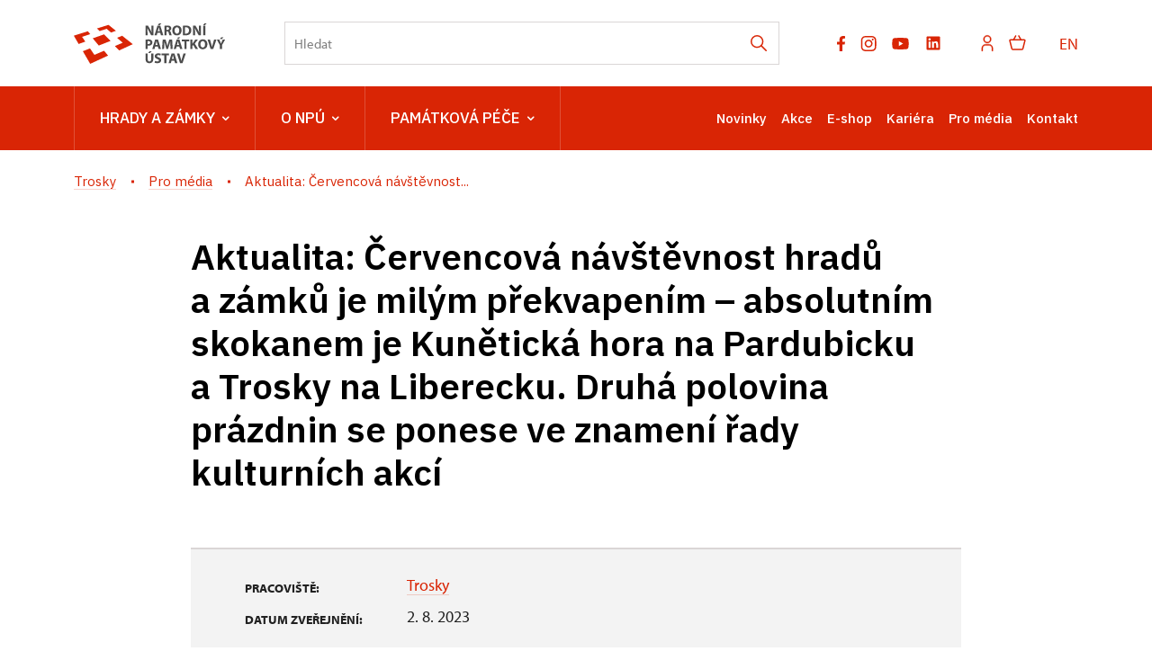

--- FILE ---
content_type: application/javascript; charset=UTF-8
request_url: https://api.mapy.cz/virtual-key.js
body_size: -36
content:
Loader.apiKey = "virtual-85ab34c8497f6926eac9a691eed7409a";
